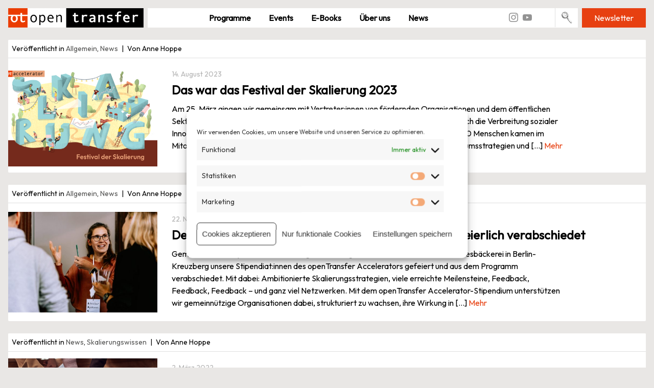

--- FILE ---
content_type: text/css
request_url: https://opentransfer.de/wp-content/uploads/uag-plugin/assets/23000/uag-css-22574-1672218485.css?ver=2.1.0
body_size: 483
content:
.uagb-inline_notice__align-right{text-align:right}.uagb-inline_notice__align-right span.uagb-notice-dismiss{left:13px}.uagb-inline_notice__align-center{text-align:center}.uagb-inline_notice__align-center span.uagb-notice-dismiss{right:13px}.uagb-inline_notice__align-left{text-align:left}.uagb-inline_notice__align-left span.uagb-notice-dismiss{right:13px}.wp-block-uagb-inline-notice{width:100%;position:relative}.wp-block-uagb-inline-notice.uagb-notice__active{display:none}.wp-block-uagb-inline-notice .uagb-notice-title{margin:0;width:-webkit-fill-available;display:inline-block}.wp-block-uagb-inline-notice span.uagb-notice-dismiss svg{width:16px;height:16px}.wp-block-uagb-inline-notice span.uagb-notice-dismiss{position:absolute;cursor:pointer;top:13px;opacity:0.8;padding:0;background:none;transition:0.3s ease}.wp-block-uagb-inline-notice.uagb-dismissable>svg{position:absolute;cursor:pointer;opacity:0.8;padding:0;background:none;transition:0.3s ease}.wp-block-uagb-inline-notice.uagb-inline_notice__align-right{text-align:right}.wp-block-uagb-inline-notice.uagb-inline_notice__align-right svg{left:13px}.wp-block-uagb-inline-notice.uagb-inline_notice__align-center{text-align:center}.wp-block-uagb-inline-notice.uagb-inline_notice__align-center svg{right:13px}.wp-block-uagb-inline-notice.uagb-inline_notice__align-left{text-align:left}.wp-block-uagb-inline-notice.uagb-inline_notice__align-left svg{right:13px}
 .uagb-block-d438cf39 .uagb-notice-title{padding-left: 15px;padding-right: 15px;padding-top: 15px;padding-bottom: 15px;border-left: 3px solid #5d584f;} .uagb-block-d438cf39 .uagb-notice-text{padding-left: 15px;padding-right: 15px;padding-top: 15px;padding-bottom: 5px;border-left: 3px solid #5d584f;} .uagb-block-d438cf39.uagb-dismissable > svg{width: 16px;height: 16px;top: 15px;} .uagb-block-d438cf39.uagb-inline_notice__align-left svg{right: 15px;} .uagb-block-d438cf39.uagb-inline_notice__align-center svg{right: 15px;} .uagb-block-d438cf39.uagb-inline_notice__align-right svg{left: calc(15px + 3px);} .uagb-block-d438cf39 .uagb-notice-text p{font-size: 16px;}@media only screen and (max-width: 976px) { .uagb-block-d438cf39 .uagb-notice-text{padding-left: 15px;padding-right: 15px;padding-top: 15px;padding-bottom: 15px;border-left: 10px solid #5d584f;} .uagb-block-d438cf39 .uagb-notice-title{padding-left: 15px;padding-right: 15px;padding-top: 15px;padding-bottom: 15px;border-left: 10px solid #5d584f;} .uagb-block-d438cf39.uagb-dismissable > svg{top: 15px;} .uagb-block-d438cf39.uagb-inline_notice__align-left svg{right: 15px;} .uagb-block-d438cf39.uagb-inline_notice__align-center svg{right: 15px;} .uagb-block-d438cf39.uagb-inline_notice__align-right svg{left: calc(15px + 10px);}}@media only screen and (max-width: 767px) { .uagb-block-d438cf39 .uagb-notice-text{padding-left: 15px;padding-right: 15px;padding-top: 15px;padding-bottom: 15px;border-left: 10px solid #5d584f;} .uagb-block-d438cf39 .uagb-notice-title{padding-left: 15px;padding-right: 15px;padding-top: 15px;padding-bottom: 15px;border-left: 10px solid #5d584f;} .uagb-block-d438cf39.uagb-dismissable > svg{top: 15px;} .uagb-block-d438cf39.uagb-inline_notice__align-left svg{right: 15px;} .uagb-block-d438cf39.uagb-inline_notice__align-center svg{right: 15px;} .uagb-block-d438cf39.uagb-inline_notice__align-right svg{left: calc(15px + 10px);}}.uag-blocks-common-selector{z-index:var(--z-index-desktop) !important}@media (max-width: 976px){.uag-blocks-common-selector{z-index:var(--z-index-tablet) !important}}@media (max-width: 767px){.uag-blocks-common-selector{z-index:var(--z-index-mobile) !important}}


--- FILE ---
content_type: application/x-javascript
request_url: https://opentransfer.de/wp-content/themes/opentransfer/assets/js/main.js?ver=202506021056
body_size: 3164
content:
(function ($) {
    var OT = {};

    /**
     * Homepage Slider init
     */
    OT.initSlider = function() {
        var slider = $('#ot-slider'),
            controlsContainer = $('.slider-nav');

        // init event have to be set before slider initialisation
        slider.on('init beforeChange', function(event, slick, currentSlide, nextSlide) {

            var elementIndex = event.type === 'init' ? 0 : nextSlide,
                currentElement = slick.$slides.eq(elementIndex),
                videoElement = currentElement.find( '.video-embed' ),
                $lazy = currentElement.find('.lazy'),
                $load = $lazy.attr("data-src");

            // click event to set the poster
            // and load video into an iframe
            if (videoElement.length) {
                OT.loadVideoAsynchronous(videoElement);
            }

            // event to replace image source
            // if element has class lazy
            if ($load) {
                $lazy.load($load, function() {
                    OT.replaceImgSource($lazy);
                });
            }
        });

        // initialize slick slider
        slider.slick({
            adaptiveHeight : true,
            appendArrows: controlsContainer,
            prevArrow: '<div id="slide-prev" class="controls"></div>',
            nextArrow: '<div id="slide-next" class="controls"></div>',
            dots: true,
            appendDots: controlsContainer,
            dotsClass: 'slider-dots'
        });
    }

    /**
     * Load Youtube Videos Asynchronous
     */
    OT.loadVideoAsynchronous = function (element) {
        var videoEmbed = element
            ? element
            : document.querySelectorAll( '.video-embed' ),
            obj = {};

        // loop
        for (var i = 0; i < videoEmbed.length; i++) {

            // thumbnail image source.
            obj.poster = videoEmbed[i].dataset.poster;
            obj.embedUrl = videoEmbed[i].dataset.url;

            // Load the image asynchronously
            if (obj.poster) {
                var image = new Image();
                image.src = obj.poster;
                if (image.src) {
                    if(image.addEventListener) {
                        image.addEventListener( 'load', function() {
                                videoEmbed[ i ].appendChild( image );
                        }( i ) );
                    }
                    else {
                        image.attachEvent('onload', function() {
                            videoEmbed[ i ].appendChild( image );
                        });
                    }
                }
            }

            videoEmbed[i].addEventListener( 'click', function() {
                obj.embedUrl = this.dataset.url;

                var iframe = document.createElement( 'iframe' );

                iframe.setAttribute( 'frameborder', '0' );
                iframe.setAttribute( 'allowfullscreen', '' );
                iframe.setAttribute( 'src', obj.embedUrl );

                this.innerHTML = '';
                this.appendChild( iframe );
            } );
        }
    };

    /**
     * Search toggle function
     */
    OT.searchToggle = function() {
        var searchForm = $('.site-search');

        searchForm.on('click', '.btn-submit, .search-field', function (e) {
            e.stopPropagation();

            if (!searchForm.hasClass('toggled')) {
                e.preventDefault();
                searchForm.addClass('toggled');
                $('.search-field').focus();
            }
        });

        $(document).on('click', function(e) {
            searchForm.removeClass('toggled');
        });
    };

    /**
     * Category overview functions
     * Show category depending on hash
     * Category Navigation toggle
     * */
    OT.categoriesOverview = function () {
        var catPost = $('.categories-post'),
            catNav = $('#categories-nav'),
            activeClass= 'active',
            hashValue, hash, cat;

        if (catPost) {
            hashValue = document.location.hash;
            hash = hashValue.split('#')[1];

            $.each(catPost, function(index, element) {
                if ((hash && !$(element).hasClass(hash)) || (!hash && index > 0)) {
                    $(element).addClass('hidden');
                }
            });
        }

        if (catNav) {
            $.each(catNav.find('button'), function(index, button) {
                cat = $(button).data('cat');
                if ((hash && cat === hash) || (!hash && index === 0)) {
                    $(button).addClass(activeClass);
                }

                $(button).on('click', function(e) {
                    cat = $(this).data('cat');
                    $(button).toggleClass(activeClass).siblings().removeClass(activeClass);
                    catPost.filter('.' + cat).removeClass('hidden').siblings('.categories-post').addClass('hidden');
                    OT.getImagesWithinViewport();
                });
            });
        }
    };


    /**
     * method for load performance optimization
     * check for images whithin viewport using debounce for scroll
     */
    OT.getImagesWithinViewport = function(){
        var lazyImg = $('.lazy'),
            imageLength = lazyImg.length,
            visible = false,
            srcReplaced = 0,
            items = [],
            check = function() {
                if (imageLength) {
                    lazyImg.each(function(index, element) {
                        visible = $(element).isOnScreen(function(deltas){
                            return deltas.top >= -100;
                        });
                        //visible = $.inViewport(element, 100);

                        if (visible && !OT.inArray(element, items)) {
                            OT.replaceImgSource($(element));
                            items.push(element);
                            srcReplaced++;

                            // unbind window events if all element are replaced
                            if (srcReplaced === imageLength) {
                                $(window).off('resize scroll', debounce);
                            }
                        }
                    });
                }
            },
            debounce = check.debounce(10);

            // initial call on window load
            debounce(20);

            $(window).on('resize scroll', debounce);
    };


    /**
     * Replace image source
     * method for load performance optimization
     * replace image source according to data attribute
     * @param {object} image
     */
    OT.replaceImgSource = function (image) {
        var data = image.attr('data-src');

        if (data) {

            if ( image.is('img') || image.is('iframe') )
                image.attr('src', data);
            else
                image.css({'background-image': 'url(' + data + ')'});

            image.removeClass('lazy').removeAttr('data-src');
        }
    };


    /*
     * handle contact form submit ajax request
     * send request to php file which send email to given address
     */
    OT.handleContactFormSubmit = function() {
        var $form = $('#contactForm, #mc-embedded-subscribe-form'),
            humanCheck = $('<label class="robot"><input type="checkbox" class="requiredField" name="human" value="0" /> Ich bin kein Roboter!</label>');

        $form.find('input[type=submit]').before(humanCheck);

        $form.on('submit', function(e) {
            var $form = $(this),
                url = $form.attr('action'),
                hasError = false;

            $form.find('div.error').remove();

            $('.requiredField, .required, [required]').each(function() {

                var $input = $(this),
                    inputValue = $.trim($input.val());

                // error check
                // checkbox checked
                if ($input.is(':checkbox') && !$input.prop('checked')) {
                    $input.parent().addClass('error');
                    hasError = true;
                }
                // text input empty
                else if($input.is(':input') && inputValue === '') {

                    $input.addClass('inputError');
                    hasError = true;
                }
                // email validation
                else if($input.hasClass('email')) {

                    var emailReg = /^[a-zA-Z0-9.!#$%&'*+/=?^_`{|}~-]+@[a-zA-Z0-9](?:[a-zA-Z0-9-]{0,61}[a-zA-Z0-9])?(?:\.[a-zA-Z0-9](?:[a-zA-Z0-9-]{0,61}[a-zA-Z0-9])?)*$/;

                    if(!emailReg.test(inputValue)) {

                        $input.parent().append('<div class="error">Ihre eingegbene ' + $input.attr('placeholder') + ' ist nicht gültig.</div>');
                        $input.addClass('inputError');
                        hasError = true;
                    } else {
                        $(this).removeClass('inputError');
                    }
                }
                // no errors
                else {
                    $input.removeClass('inputError').parent().removeClass('error');
                }

                // checkbox click handler
                // change color on checked state
                $input.filter(':checkbox').on('click', function() {
                    $input.parent().toggleClass('error', !$input.prop('checked'));
                });
            });

            if(hasError) {
                e.preventDefault();
                return false;
            }
        });
    };


    /**
     * Get Cookie of certain value
     * @param {String} name
     * @return null or true
     */
    OT.getCookie = function (name) {
        var setPos = document.cookie.indexOf(name + '='), stopPos = document.cookie.indexOf(';', setPos);
        return !~setPos ? null : document.cookie.substring(
            setPos, ~stopPos ? stopPos : undefined).split('=')[1];
    };

    /**
     * Display Cookie Banner depending on
     * if cookie was found
     */
    OT.cookieConsentBanner = function () {
        if (!OT.getCookie('opentransfer_cookie_consent')) {
            var banner = document.getElementById('cookie-banner');
            if (banner) {
                banner.style.display = 'block';
            }
        }
    };


    /**
     * Utility to check if an object exists is in array
     * @param {object} target target element
     * @param {object} array array to check in
     */
    OT.inArray = function(target, array) {

        /* Caching array.length doesn't increase the performance of the for loop on V8
        (and probably on most of other major engines) */
        for(var i = 0; i < array.length; i++) {
            if(array[i] === target) {
                return true;
            }
        }
        return false;
    };


    /**
     * initialise necessary plugins
     * and functions
     */
    OT.init = function() {
        OT.initSlider();
        OT.searchToggle();

        OT.getImagesWithinViewport();
        OT.categoriesOverview();
        OT.handleContactFormSubmit();

        OT.loadVideoAsynchronous();
        OT.cookieConsentBanner();
    };

    OT.init();

})(jQuery);

--- FILE ---
content_type: application/x-javascript
request_url: https://opentransfer.de/wp-content/uploads/uag-plugin/assets/26000/uag-js-25916-1692286184.js?ver=2.1.0
body_size: 402
content:
document.addEventListener("DOMContentLoaded", function(){ 				window.addEventListener( 'DOMContentLoaded', function() {
					const scope = document.querySelector( '.uagb-block-35e79987' );
					if ( scope ){
						if ( scope.children[0].classList.contains( 'spectra-image-gallery__layout--tiled' ) ) {
							const element = scope.querySelector( '.spectra-image-gallery__layout--tiled' );
							const tileSizer = scope.querySelector( '.spectra-image-gallery__media-sizer' );
							element.style.gridAutoRows = `${ tileSizer.getBoundingClientRect().width }px`;

							imagesLoaded( element ).on( 'progress', ( theInstance, theImage ) => {
								if ( theImage.isLoaded ){
									const imageElement = theImage.img;
									if( ! imageElement.parentElement.parentElement.classList.contains( 'spectra-image-gallery__media-wrapper--focus' ) ){
										if ( imageElement.naturalWidth >= ( imageElement.naturalHeight * 2 ) - ( imageElement.naturalHeight / 2 ) ){
											imageElement.parentElement.parentElement.classList.add( 'spectra-image-gallery__media-wrapper--wide');
											imageElement.parentElement.classList.add( 'spectra-image-gallery__media--tiled-wide');
										}
										else if ( imageElement.naturalHeight >= ( imageElement.naturalWidth * 2 ) - ( imageElement.naturalWidth / 2 ) ){
											imageElement.parentElement.parentElement.classList.add( 'spectra-image-gallery__media-wrapper--tall');
											imageElement.parentElement.classList.add( 'spectra-image-gallery__media--tiled-tall');
										}
									}
								}
							} );
							tileSizer.style.display = 'none';
						}
					}
				} );
			 })

--- FILE ---
content_type: application/x-javascript
request_url: https://opentransfer.de/wp-content/uploads/uag-plugin/assets/23000/uag-js-22574-1672218485.js?ver=2.1.0
body_size: 85
content:
document.addEventListener("DOMContentLoaded", function(){ window.addEventListener( 'DOMContentLoaded', function() {
	UAGBInlineNotice.init( {"c_id":null,"cookies":false,"close_cookie_days":1,"noticeDismiss":"","icon":"rectangle-xmark"}, '.uagb-block-d438cf39' );
});
 })

--- FILE ---
content_type: application/x-javascript
request_url: https://opentransfer.de/wp-content/plugins/ultimate-addons-for-gutenberg/assets/js/image-gallery.min.js?ver=2.1.0
body_size: 1198
content:
let spectraImageGalleryLoadStatus=!0;const UAGBImageGalleryMasonry={init(r,e){let l=2;const o=window.innerHeight/1.25,n=document.querySelector(e),g=n?.querySelector(".spectra-image-gallery__control-loader"),t=n?.querySelector(".spectra-image-gallery__control-button");r.feedPagination&&r.paginateUseLoader?window.addEventListener("scroll",function(){let e=n?.querySelector(".spectra-image-gallery__media-wrapper");var a,t=(e=e||n).lastElementChild.getBoundingClientRect().top+window.scrollY;window.pageYOffset+o>=t&&(t={page_number:l},a=r.gridPages,spectraImageGalleryLoadStatus&&(l>a&&(g.style.display="none"),l<=a&&(UAGBImageGalleryMasonry.callAjax(n,t,r,!1,l),l++,spectraImageGalleryLoadStatus=!1)))}):r.feedPagination&&!r.paginateUseLoader&&(t.onclick=function(){var e=r.gridPages,a={total:e,page_number:l};t.classList.toggle("disabled"),spectraImageGalleryLoadStatus&&l<=e&&(UAGBImageGalleryMasonry.callAjax(n,a,r,!0,l),l++,spectraImageGalleryLoadStatus=!1)})},createElementFromHTML(e){const a=document.createElement("div");e=e.replace(/\s+/gm," ").replace(/( )+/gm," ").trim();return a.innerHTML=e,a},callAjax(r,l,e,o=!1,n){const a=new FormData;a.append("action","uag_load_image_gallery_masonry"),a.append("nonce",uagb_image_gallery.uagb_image_gallery_masonry_ajax_nonce),a.append("page_number",l.page_number),a.append("attr",JSON.stringify(e)),fetch(uagb_image_gallery.ajax_url,{method:"POST",credentials:"same-origin",body:a}).then(e=>e.json()).then(function(e){let a=r?.querySelector(".spectra-image-gallery__layout--masonry");a=a||r;const t=new Isotope(a,{itemSelector:".spectra-image-gallery__media-wrapper--isotope",stagger:10});t.insert(UAGBImageGalleryMasonry.createElementFromHTML(e.data)),imagesLoaded(a).on("progress",function(){t.layout()}),(spectraImageGalleryLoadStatus=!0)===o&&r?.querySelector(".spectra-image-gallery__control-button").classList.toggle("disabled"),n===parseInt(l.total)&&(r.querySelector(".spectra-image-gallery__control-button").style.opacity=0,setTimeout(()=>{r.querySelector(".spectra-image-gallery__control-button").parentElement.style.display="none"},2e3))})}},UAGBImageGalleryPagedGrid={init(l,e){let o=1;const n=document.querySelector(e),g=n?.querySelectorAll(".spectra-image-gallery__control-arrows--grid"),a=n?.querySelectorAll(".spectra-image-gallery__control-dot");for(let e=0;e<g.length;e++)g[e].addEventListener("click",e=>{const a=e.currentTarget;let t=o;switch(a.getAttribute("data-direction")){case"Prev":--t;break;case"Next":++t}n?.querySelector(".spectra-image-gallery__media-wrapper")||n;var e=l.gridPages,r={page_number:t,total:e};t===e||1===t?a.disabled=!0:g.forEach(e=>{e.disabled=!1}),t<=e&&1<=t&&(UAGBImageGalleryPagedGrid.callAjax(n,r,l,g),o=t)});for(let e=0;e<a.length;e++)a[e].addEventListener("click",e=>{const a=e.currentTarget;var e=a.getAttribute("data-go-to"),t=(n?.querySelector(".spectra-image-gallery__media-wrapper")||n,{page_number:e,total:l.gridPages});UAGBImageGalleryPagedGrid.callAjax(n,t,l,g),o=e})},createElementFromHTML(e){const a=document.createElement("div");e=e.replace(/\s+/gm," ").replace(/( )+/gm," ").trim();return a.innerHTML=e,a},callAjax(o,n,e,g){const a=new FormData;a.append("action","uag_load_image_gallery_grid_pagination"),a.append("nonce",uagb_image_gallery.uagb_image_gallery_grid_pagination_ajax_nonce),a.append("page_number",n.page_number),a.append("attr",JSON.stringify(e)),fetch(uagb_image_gallery.ajax_url,{method:"POST",credentials:"same-origin",body:a}).then(e=>e.json()).then(function(a){if(!1!==a.success){let e=o?.querySelector(".spectra-image-gallery__layout--isogrid");const t=(e=e||o).querySelectorAll(".spectra-image-gallery__media-wrapper--isotope"),r=new Isotope(e,{itemSelector:".spectra-image-gallery__media-wrapper--isotope",layoutMode:"fitRows"}),l=(t.forEach(e=>{r.remove(e),r.layout()}),r.insert(UAGBImageGalleryPagedGrid.createElementFromHTML(a.data)),imagesLoaded(e).on("progress",function(){r.layout()}),1===parseInt(n.page_number)?g.forEach(e=>{e.disabled="Prev"===e.getAttribute("data-direction")}):parseInt(n.page_number)===parseInt(n.total)?g.forEach(e=>{e.disabled="Next"===e.getAttribute("data-direction")}):g.forEach(e=>{e.disabled=!1}),o?.querySelector(".spectra-image-gallery__control-dot--active").classList.toggle("spectra-image-gallery__control-dot--active"),o?.querySelectorAll(".spectra-image-gallery__control-dot"));l[parseInt(n.page_number)-1].classList.toggle("spectra-image-gallery__control-dot--active")}})}};